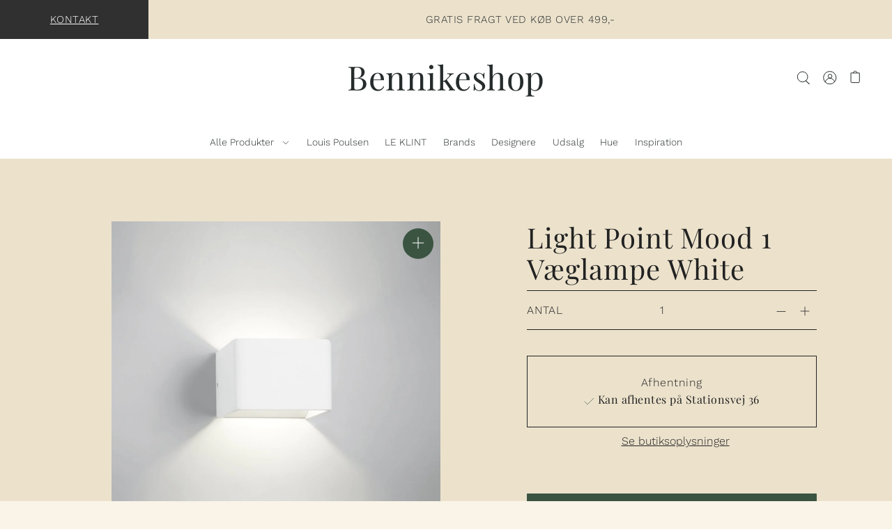

--- FILE ---
content_type: text/html; charset=utf-8
request_url: https://bennikeshop.dk//variants/47524439261512/?section_id=pickup-availability
body_size: -3
content:
<div id="shopify-section-pickup-availability" class="shopify-section">

<div class="store-availability-container"
  data-pick-up-available="true"
  data-section-id="pickup-availability"
  data-section-type="store-availability"
><div class="store-availability__product-properties wrapper edge cg0 pt6">
     <div class="store-availability__pickup-details span-12 auto">
         Afhentning <br><span class="store-availability-information__title mt1 inline-block">
             
  
    <svg id="icon--checkmark" class="sm mr0 stroke" width="15px" height="9px" viewBox="0 0 15 9" version="1.1" xmlns="http://www.w3.org/2000/svg" xmlns:xlink="http://www.w3.org/1999/xlink">
        <g  stroke="none" stroke-width="1" fill="none" fill-rule="evenodd" stroke-linecap="round">
            <g class="icon-stroke" transform="translate(-496.000000, -709.000000)" stroke="var(--success-msg-dark)" stroke-width="0.8">
                <polyline id="Checkmark" points="497 714 501 718 510 709"></polyline>
            </g>
        </g>
        <style>#icon--checkmark.stroke:hover g { stroke: var(--success-msg-dark);}</style>
    </svg>
  







 Kan afhentes på Stationsvej 36
           </span></div>
    </div>
    <div class="store-availability-information block w100"><button class="slideout__trigger-store-availability js-slideout-open" data-slideout-direction="right" data-wau-slideout-target="store-availability" aria-label="Toggle slideout" tabindex="0" type="button" name="button">Se butiksoplysninger
</button></div>
    <div class="store-availability-container store-availabilities__modal modal px6 py6" id="StoreAvailabilityModal" data-wau-slideout-content="store-availability">
      <div class="slideout__trigger--close">
        <button class="slideout__trigger-store-availability btn-secondary js-slideout-close" data-slideout-direction="right" aria-label="Close navigation" tabindex="0" type="button" name="button">
          
  
    <svg id="icon--left-arrow" class="md stroke" width="12px" height="14px" viewBox="0 0 12 14" version="1.1" xmlns="http://www.w3.org/2000/svg" xmlns:xlink="http://www.w3.org/1999/xlink">
        <g  stroke="var(--link-color)" stroke-width="1" fill="none" fill-rule="evenodd" stroke-linecap="round" stroke-linejoin="round">
            <g class="icon-fill" transform="translate(-247.000000, -706.000000)" stroke="var(--link-color)">
                <g id="Rt-Arrow-Copy" transform="translate(253.000000, 713.000000) scale(-1, 1) translate(-253.000000, -713.000000) translate(248.000000, 707.000000)">
                    <polyline  points="4.54545455 0 10 6 4.54545455 12"></polyline>
                    <line x1="0" y1="6" x2="10" y2="6" ></line>
                </g>
            </g>
        </g>
        <style>#icon--left-arrow.stroke:hover g { stroke: var(--link-hover);}</style>
    </svg>
  








        </button>
      </div>
      <div class="store-availabilities-modal__header">
        <span class="store-availabilities-modal__product-information">
          <h2 class="store-availabilities-modal__product-title mb1 pt6" data-store-availability-modal-product-title>
          </h2></span>
      </div>
      <div class="store-availabilities-list"><div class="store-availability-list__item py4 border-bottom border-top">
            <div class="store-availability-list__location mb1">
              <h3>Stationsvej 36</h3>
            </div>
            <div class="store-availability-list__stock store-availability-small-text inline-block mb3 mt0">
  
    <svg id="icon--checkmark" class="sm mr0 stroke" width="15px" height="9px" viewBox="0 0 15 9" version="1.1" xmlns="http://www.w3.org/2000/svg" xmlns:xlink="http://www.w3.org/1999/xlink">
        <g  stroke="none" stroke-width="1" fill="none" fill-rule="evenodd" stroke-linecap="round">
            <g class="icon-stroke" transform="translate(-496.000000, -709.000000)" stroke="var(--success-msg-dark)" stroke-width="0.8">
                <polyline id="Checkmark" points="497 714 501 718 510 709"></polyline>
            </g>
        </g>
        <style>#icon--checkmark.stroke:hover g { stroke: var(--success-msg-dark);}</style>
    </svg>
  







 Mulighed for afhentning, normalt klar inden for 24 timer
</div><div class="store-availability-list__address mt0 mb0">
                <p>Stationsvej 36<br>5500 Middelfart<br>Danmark</p>
              </div></div></div>
    </div></div>


</div>